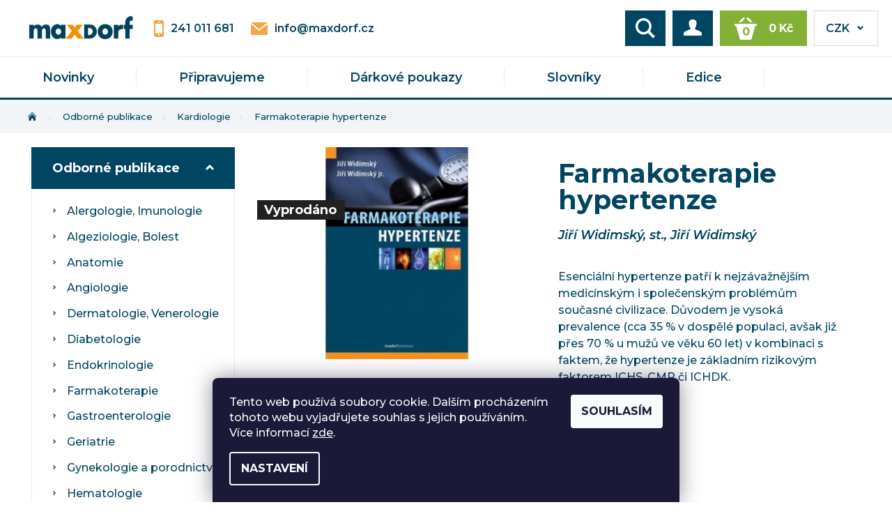

--- FILE ---
content_type: text/css
request_url: https://maxdorf.elektronickypodpis.cz/assets/css/main.css
body_size: 7095
content:
@import url("https://fonts.googleapis.com/css2?family=Montserrat:ital,wght@0,400;0,500;0,600;0,700;1,400;1,600;1,700&display=swap");

/* GLOBAL */

/* Generated by Glyphter (http://www.glyphter.com) on  Tue Apr 06 2021*/
/* @font-face {
    font-family: 'maxdorf';
    src: url('../fonts/maxdorf.eot');
    src: url('../fonts/maxdorf.eot?#iefix') format('embedded-opentype'),
         url('../fonts/maxdorf.woff') format('woff'),
         url('../fonts/maxdorf.ttf') format('truetype'),
         url('../fonts/maxdorf.svg#maxdorf') format('svg');
    font-weight: normal;
    font-style: normal;
} */
/* [class*='icon-']:before{
	display: inline-block;
   font-family: 'maxdorf';
   font-style: normal;
   font-weight: normal;
   line-height: 1;
   -webkit-font-smoothing: antialiased;
   -moz-osx-font-smoothing: grayscale
} */
.icon-smartphone:before {
  content: "\0041";
}
.icon-angle:before {
  content: "\0042";
}
.icon-basket:before {
  content: "\0043";
}
.icon-email:before {
  content: "\0044";
}
.icon-magnifier:before {
  content: "\0045";
}
.icon-home:before {
  content: "\0046";
}
.icon-check:before {
  content: "\0047";
}

.external-fonts-loaded,
.external-fonts-loaded body {
  font-family: "Montserrat", sans-serif;
}

.external-fonts-loaded h1,
.external-fonts-loaded h2,
.external-fonts-loaded h3,
.external-fonts-loaded h4,
.external-fonts-loaded h5,
.external-fonts-loaded h6 {
  font-family: "Montserrat", sans-serif;
}

body {
  font-weight: 500;
  line-height: 1.5;
  letter-spacing: inherit;
}

body,
h1,
h2,
h3,
h4,
h5,
h6,
acronym {
  color: #004562;
}

h1 {
  font-size: 2.375rem;
  line-height: 1;
}

h1:first-child {
  margin-top: 0.5em;
}

h1,
h2,
h3,
h4 {
  font-weight: 700;
  text-transform: inherit;
}

h1,
h2,
h3,
h4,
h5,
h6 {
  margin-top: 2.1em;
  margin-bottom: 0.9em;
}

p {
  font-size: 1rem;
  font-weight: 500;
  line-height: 1.5;
}

p a {
  color: #f6a341;
  text-decoration: underline;
}

p a:hover {
  color: #f6a341;
  text-decoration: none;
}

ul {
  margin-top: 2.3em;
  margin-bottom: 2.3em;
}

ul,
ol,
dl {
  line-height: 1.5;
}

form fieldset {
  font-weight: 500;
}

legend,
form strong {
  color: #004562;
}

.b-cart .button,
.add-to-cart-button {
  background-color: #83b035 !important;
  border-color: #83b035 !important;
}

.b-cart .button:hover,
.add-to-cart-button:hover {
  background-color: #6f9232 !important;
  border-color: #6f9232 !important;
}

button.success:hover,
.button.success:hover {
  background-color: #6f9232 !important;
  border-color: #6f9232 !important;
}

.row .row {
  width: 100%;
  max-width: 100%;
}

#content-in table tr th,
#content-in table tr td {
  color: #004562;
}

#content-in th,
#content-in td:not(.tar) {
  font-size: 1rem;
}

#menu-helper {
  width: 50px;
  height: 60px;
}

#menu-helper:before {
  width: 50px;
  height: 60px !important;
  line-height: 60px;
}

@media only screen and (max-width: 640px) {
  #menu-helper {
    top: -3.125rem !important;
    right: 15px;
    height: 50px;
  }

  #menu-helper:before {
    height: 50px !important;
    line-height: 50px;
  }
}

/* END GLOBAL */

/* ======================================= */

/* HEADER */

#header {
  z-index: 5;
  margin-bottom: 1.25rem;
  padding: 0;
  border-bottom: 3px solid #004562;
  /* overflow: hidden; */
}

#header-in {
  margin: 0;
}

#header .header-info {
  display: none !important;
}

#header .header-center {
  display: flex;
  align-items: center;
  padding: 0.94rem 1.25rem 0.94rem 2.563rem;
}

#header .header-center > div[class*="large"] {
  width: auto;
}

#header .header-center > div[class*="large"].contacts {
  display: flex;
  align-items: center;
  margin: 0 !important;
  padding: 0 0 0 1.875rem !important;
}

#header .header-center > div[class*="large"].contacts a {
  display: flex;
  align-items: center;
  font-weight: 600;
  white-space: nowrap;
}

#header .header-center > div[class*="large"].contacts a:not(:last-child) {
  margin-right: 1.5rem;
}

#header .header-center > div[class*="large"].contacts a img {
  margin-right: 0.625rem;
}

#header .header-center > div[class*="large"]:nth-child(2),
#header .header-center > div[class*="large"].search-form {
  margin: 0 auto;
  padding: 0 2rem;
}

#header .header-center > div[class*="large"].search-form {
  /* position: relative; */
}

#header .header-center > div[class*="large"].search-form > .button {
  display: none;
}

#header .header-center > div[class*="large"].search-form .searchform.show {
  display: block !important;
}

#header .header-center > div[class*="large"].actions {
  padding: 0 4.875rem 0 0;
}

#header .header-center > div[class*="large"].actions .button {
  display: none;
}

#header .header-center > div[class*="large"].actions a {
  font-weight: 600;
  white-space: nowrap;
}

#header .header-center > div[class*="large"].actions a:not(:last-child) {
  margin-right: 1.875rem;
}

#header #logo {
  top: 0;
  left: 0;
  margin-top: -6px;
}

#header #logo img {
  max-width: 150px;
  height: auto;
}

#header .searchform {
  margin: 0;
  width: 400px;
}

#header .searchform fieldset {
  border: 1px solid #dbdbdb;
  background-color: #fff;
}

#header .searchform .s-word {
  background-color: transparent;
}

#header .searchform .s-word,
#header #s-word {
  padding: 0 1.75rem;
  height: 3rem;
  color: #004562;
  font-size: 1rem;
}

#header .searchform .s-word::-webkit-input-placeholder,
#header #s-word::-webkit-input-placeholder {
  color: rgba(0, 69, 98, 0.5);
}

#header .searchform .s-word:-moz-placeholder,
#header #s-word::-moz-placeholder {
  color: rgba(0, 69, 98, 0.5);
  opacity: 1;
}

#header .searchform .s-word::-moz-placeholder,
#header #s-word::-moz-placeholder {
  color: rgba(0, 69, 98, 0.5);
  opacity: 1;
}

#header .searchform .s-word:-ms-input-placeholder,
#header #s-word::-ms-input-placeholder {
  color: rgba(0, 69, 98, 0.5);
}

#header .searchform .s-word::-ms-input-placeholder,
#header #s-word::-ms-input-placeholder {
  color: rgba(0, 69, 98, 0.5);
}

#header .searchform .s-word::placeholder,
#header #s-word::placeholder {
  color: rgba(0, 69, 98, 0.5);
}

#header .searchform form .tar {
  height: 3rem;
  background-color: transparent;
}

#header .searchform .b-search {
  top: 50%;
  transform: translateY(-50%);
  width: 24px;
  height: 24px;
  background-color: transparent;
  background-image: url("data:image/svg+xml,%3Csvg xmlns='http://www.w3.org/2000/svg' width='23.809' height='24' viewBox='0 0 23.809 24'%3E%3Cpath id='magnifier' d='M23.809,21.646l-6.2-6.2a9.736,9.736,0,1,0-2.387,2.321L21.455,24l2.354-2.354ZM2.854,9.73a6.877,6.877,0,1,1,6.877,6.877A6.885,6.885,0,0,1,2.854,9.73Z' fill='%23004562'/%3E%3C/svg%3E%0A");
}

#header .header-center > .tar {
  display: flex;
}

#header #header-cart-wrapper #header-cart {
  display: flex;
  align-items: center;
  padding: 9px 19px;
  background-color: #83b035;
  border-color: #83b035;
  color: #fff;
  font-size: 1rem;
  line-height: 1.5;
  white-space: nowrap;
}

#header #header-cart-wrapper:hover #header-cart {
  background-color: #83b035;
  border-color: #83b035;
}

#header .header-cart-count {
  color: #836035;
  font-size: 1rem;
}

#header .header-cart-count span {
  top: 18px;
  left: 19px;
  color: #83b035;
}

#header .header-cart-count::before {
  width: 32px;
  height: 32px;
  background-image: url("data:image/svg+xml,%3Csvg xmlns='http://www.w3.org/2000/svg' width='32' height='32' viewBox='0 0 32 32'%3E%3Cpath id='basket-1' d='M6.077,8.667,12.345,2.4a1.361,1.361,0,0,1,2.321.975,1.324,1.324,0,0,1-.4.948L9.921,8.667Zm16,0h3.844L19.655,2.4a1.361,1.361,0,0,0-2.321.975,1.324,1.324,0,0,0,.4.948ZM0,11.333V14H.857a1.864,1.864,0,0,1,1.675,1.045L7.984,34h16l5.485-18.952A1.861,1.861,0,0,1,31.144,14H32V11.333H0Z' transform='translate(0 -2)' fill='%23fff'/%3E%3C/svg%3E%0A");
  background-size: cover;
  content: "";
}

#header #header-cart .header-cart-price {
  margin-left: 0.75rem;
  height: auto;
  color: #fff;
}

#header #cart-recapitulation {
  border-top-color: #83b035;
  top: 100%;
}

#header .currency-select {
  position: relative;
  z-index: 2;
  margin-left: 10px;
  background-color: #fff;
  cursor: pointer;
}

#header .currency-select span.active {
  position: relative;
  display: block;
  padding: 13px 40px 12px 16px;
  border: 1px solid #dbdbdb;
  font-size: 1rem;
  font-weight: 600;
  line-height: 1.5;
}

#header .currency-select span.active::before {
  position: absolute;
  top: calc(50% - 1px);
  right: 20px;
  transform: translateY(-50%);
  width: 9px;
  height: 6px;
  background-image: url("data:image/svg+xml,%3Csvg xmlns='http://www.w3.org/2000/svg' width='9' height='6' viewBox='0 0 9 6'%3E%3Cpath id='arrow-24' d='M5.546,9,4,7.5l3-3-3-3L5.546,0,10,4.5Z' transform='translate(9 -4) rotate(90)' fill='%23004562'/%3E%3C/svg%3E%0A");
  background-size: cover;
  background-repeat: no-repeat;
  content: "";
}

#header .currency-select:hover span.active::before {
  transform: translateY(-50%) rotate(-180deg);
}

#header .currency-select ul {
  position: absolute;
  top: calc(100% - 1px);
  left: 0;
  display: none;
  margin: 0;
  padding: 0;
  border: 1px solid #dbdbdb;
  border-top: 1px solid #fff;
  min-width: 100%;
  background-color: #fff;
  list-style: none;
}

#header .currency-select:hover ul {
  display: block;
}

#header .currency-select ul li {
  padding: 0;
}

#header .currency-select ul li a {
  display: block;
  padding: 13px 40px 12px 16px;
  background-color: #fff;
  font-size: 1rem;
  font-weight: 600;
  line-height: 1.5;
}

#header .box-account-links-trigger-wrap {
  top: -50px;
  right: 75px;
}

/* #header #menu-helper-box {
    display: flex;
    flex-direction: column;
}

#header #menu-helper-box > li.responsive-mobile-visible {
    order: 1;
}

#header #menu-helper-box > li:not(.responsive-mobile-visible) {
    order: 2;
} */

#header .navigation-submenu-trigger {
  width: 50px;
  height: 58px;
}

#header .navigation-submenu-trigger::before {
  transform: translate(-50%, -50%);
  display: flex;
  align-items: center;
  justify-content: center;
  margin: 0 !important;
  font-size: 12px !important;
}

#header .box-account-links-trigger {
  top: 0;
  right: 0;
  width: 50px;
  height: 50px;
}

#header .box-account-links-trigger::before {
  display: flex;
  align-items: center;
  justify-content: center;
  width: 50px;
  height: 50px;
}

#header .box-account-links {
  display: none !important;
}

@media (max-width: 640px) {
  #header .header-center > div[class*="large"].actions {
    display: none;
  }
}

@media (max-width: 992px) {
  #header .header-center > div[class*="large"].contacts {
    display: none;
  }
}

@media only screen and (max-width: 1440px) {
  #header .header-center > div[class*="large"].contacts {
    /* display: none; */
  }

  #header .header-center > div[class*="large"].search-form .searchform {
    position: absolute;
    z-index: 10;
    top: calc(100% + 13px);
    left: 0;
    display: none;
    padding: 0;
    border-bottom: 3px solid #004562;
    width: 100%;
  }

  #header .searchform fieldset {
    border: 0;
  }

  #header
    .header-center
    > div[class*="large"].search-form
    .searchform
    .large-10 {
    width: calc(100% - 50px);
  }

  #header
    .header-center
    > div[class*="large"].search-form
    .searchform
    .large-2 {
    width: 50px;
  }

  #header .header-center > div[class*="large"].search-form {
    display: flex;
    margin-left: auto;
    margin-right: 10px;
    padding: 0;
  }
  #header .header-center > div[class*="large"].search-form > .button,
  .box-search-trigger-wrap {
    display: block;
    padding: 0;
    width: 58px;
    height: 51px;
    /* background-color: transparent; */
    background-repeat: no-repeat;
    background-position: center center;
    background-size: 28px auto;
    background-image: url("data:image/svg+xml,%3Csvg xmlns='http://www.w3.org/2000/svg' width='23.809' height='24' viewBox='0 0 23.809 24'%3E%3Cpath id='magnifier' d='M23.809,21.646l-6.2-6.2a9.736,9.736,0,1,0-2.387,2.321L21.455,24l2.354-2.354ZM2.854,9.73a6.877,6.877,0,1,1,6.877,6.877A6.885,6.885,0,0,1,2.854,9.73Z' fill='%23FFFFFF'/%3E%3C/svg%3E%0A");
  }
  #header .header-center > div[class*="large"].actions {
    /* margin-left: auto; */
    padding: 0;
  }

  #header .header-center > div[class*="large"].actions a:not(.button) {
    display: none;
  }
  #header .header-center > div[class*="large"].actions .button {
    display: flex;
    align-items: center;
    justify-content: center;
    margin: 0 10px 0 0 !important;
    padding: 0;
    width: 58px;
    height: 51px;
  }
  #header .header-center > div[class*="large"].actions .button::before {
    content: "\e602";
    display: inline-block;
    vertical-align: middle;
    font-family: "shoptet";
    font-size: 25px;
  }
  #header .header-center > div[class*="large"].tar {
    /* margin-left: auto; */
  }
}

@media only screen and (max-width: 640px) {
  #header-in {
    padding-bottom: 10px;
  }
  /* #menu-helper {
        position: static;
        top: 0;
    } */

  #menu {
    border-top: 0 !important;
  }

  #header .header-center {
    padding-bottom: 3.75rem;
    padding-left: 0.938rem;
    padding-right: 0.938rem;
  }

  #header .searchform {
    display: none;
  }

  #header-cart-wrapper {
    position: relative;
    top: 0;
    right: 0;
  }

  #header #header-cart-wrapper #header-cart {
    padding-left: 10px;
    padding-right: 10px;
  }

  #header .header-cart-count span {
    left: 9px;
  }

  #header #header-cart .header-cart-price {
    display: none;
  }

  #header .header-center > div[class*="large"].search-form > .button {
    display: none;
  }

  #header .currency-select span.active,
  #header .currency-select ul li a {
    padding: 13px 35px 12px 11px;
  }

  #header .currency-select span.active::before {
    right: 15px;
  }

  #top-links .box-search-trigger-wrap {
    position: absolute;
    top: -50px;
    right: 135px;
    background-color: #004562;
    background-size: 20px auto;
    width: 50px;
    height: 50px;
    cursor: pointer;
  }
}

/* END HEADER */

/* ======================================= */

/* CART RECAPITULATION */

.cart-recapitulation .cr-price {
  white-space: nowrap;
}

/* END CART RECAPITULATION */

/* ======================================= */

/* NAVIGATION */

#navigation {
  margin: -1.25rem 0 1.25rem;
  padding: 0.75rem 2.5rem;
  float: left;
  background-color: #f2f5f7;
  width: 100%;
}

#navigation span > .navigation-home-icon {
  min-width: inherit;
  height: auto;
}

#navigation span > .navigation-home-icon::before {
  position: relative;
  top: 5px;
  float: left;
  width: 12px;
  height: 12px;
  background-image: url("data:image/svg+xml,%3Csvg xmlns='http://www.w3.org/2000/svg' width='12' height='11.5' viewBox='0 0 12 11.5'%3E%3Cpath id='home' d='M6,3.727l4.5,4.188V12.5h-3v-3h-3v3h-3V7.914Zm6,2.848L6,1,0,6.567.68,7.3,6,2.365l5.319,4.942L12,6.574Z' transform='translate(0 -1)' fill='%23004562'/%3E%3C/svg%3E%0A");
  background-size: cover;
  background-repeat: no-repeat;
  content: "";
}

#navigation span > .navigation-home-icon > meta {
  background-image: none;
  width: 0;
  height: 0;
}

#navigation span a:hover {
  text-decoration: underline;
}

#navigation span a,
#navigation span {
  position: relative;
  z-index: 1;
  color: #004562;
  font-size: 0.813rem;
}

#navigation span span.navigation-bullet {
  position: relative;
  top: 5px;
  display: inline-flex;
  margin-left: 9px;
  margin-right: 0;
  overflow: visible;
  background-color: transparent;
  width: auto;
  height: auto;
  color: #e5e9ed;
}

#navigation span span.navigation-bullet::before {
  position: relative;
  float: left;
  width: 5.33px;
  height: 8px;
  background-image: url("data:image/svg+xml,%3Csvg xmlns='http://www.w3.org/2000/svg' width='5.333' height='8' viewBox='0 0 5.333 8'%3E%3Cpath id='arrow-24' d='M5.374,8,4,6.667,6.667,4,4,1.333,5.374,0,9.333,4Z' transform='translate(-4)' fill='%23e5e9ed'/%3E%3C/svg%3E%0A");
  background-size: cover;
  background-repeat: no-repeat;
  content: "";
}

/* END NAVIGATION */

/* ======================================= */

/* MAIN */

#main {
  max-width: 100%;
}

#main + .blog-hp {
  display: none !important;
}

#main-in {
  float: none;
  margin: 0 auto;
  max-width: 76.25rem;
}

/* END MAIN */

/* ======================================= */

/* CONTENT */

#content {
  display: flex;
  overflow: hidden;
}

#column-l {
  display: none;
}

aside div > .box {
  border-color: #e5e9ed;
}

aside .box .topic {
  margin-top: 0 !important;
}

#content-in {
}

body.page-category #content-in h1 {
  margin-top: 0.5em;
}

#content-in > #navigation {
  display: none !important;
}

@media (min-width: 768px) {
  #column-l {
    display: block;
    width: 100%;
    max-width: 27.05%;
    flex: 0 0 27.05%;
  }

  #column-l + #content-in {
    flex: 0 0 72.95%;
    max-width: 72.95%;
  }
}

@media only screen and (max-width: 767px) {
  #content-in {
    min-width: 100%;
  }
}

/* END CONTENT */

/* ======================================= */

/* FOOTER */

#footer {
  margin-top: 6.875rem;
  background-color: #004562;
  color: #fff;
}

#footer .footer-in-wrap {
  padding: 2.625rem 0;
  max-width: 76.25rem;
}

#footer-in a:not(.button) {
  color: #fff;
  font-size: 1rem;
}

#footer-in a:not(.button):hover {
  color: #fff;
}

#footer-in .footer-links .links-delimeter {
  padding: 0 20px;
  font-size: 1rem;
}

#footer-in ul {
  display: none;
}

#footer #copyright .row {
  display: flex;
  align-items: center;
  justify-content: space-between;
  padding: 0 2.75rem 0 3.75rem;
  max-width: 100%;
}

#footer #copyright .columns {
  width: 100% !important;
}

#footer .copy {
  color: #004562;
  font-size: 1rem;
  font-weight: 400;
}

#footer #signature a.image {
  margin: 0 0.625rem 0 0;
}

#footer #signature a.title {
  color: #004562;
  font-weight: 400;
}

#footer .socials {
  display: flex;
  justify-content: center;
}

#footer #socials ul {
  display: flex !important;
  margin: 0 !important;
}

#footer #socials ul li {
  padding: 0;
}

#footer #socials ul li::before {
  content: none;
}

#footer #socials ul li:not(:last-child) {
  margin-right: 10px;
}

@media only screen and (max-width: 640px) {
  #footer {
    margin-top: 2.875rem;
  }

  #footer #copyright .row {
    flex-wrap: wrap;
  }

  #footer .copy {
    order: 2;
  }

  #footer .socials {
    order: 1;
    margin-bottom: 1rem;
  }

  #footer .sign {
    order: 3;
  }
}

/* END FOOTER */

/* ======================================= */

/* MENU */

#menu-helper-wrapper {
  width: 100%;
}

#menu {
  display: flex;
  justify-content: center;
  border: 0;
  border-top: 1px solid #e5e9ed;
  border-bottom: 0;
}

#menu-helper-box,
.navigation-menu {
  border: 0 !important;
}

#menu .list-inline {
  padding: 0;
  height: 58px;
}

#menu li,
#menu .navigation-menu li {
  height: 3.625rem;
  font-size: 1.125rem;
  line-height: 3.625rem;
}

#menu li:not(:last-child)::before,
#menu .navigation-menu li:not(:last-child)::before {
  position: absolute;
  top: 50%;
  right: 0;
  transform: translateY(-50%);
  width: 1px;
  height: 27px;
  background-color: #e5e9ed;
  content: "";
}

#menu .list-inline > li:hover {
  position: relative;
  top: 0;
  border-top: 0;
  border-bottom: 0;
  /* border-bottom: 3px solid #F6A341; */
}

#menu .list-inline > li:hover::after {
  position: absolute;
  top: 100%;
  left: 0;
  width: 100%;
  height: 3px;
  background-color: #f6a341;
  content: "";
}

#menu li.first-line,
#menu .navigation-menu li.first-line {
  display: none;
}

#menu li a,
#menu .navigation-menu li a {
  padding: 0 3.75rem;
  color: #004562;
  font-weight: 600;
  text-transform: inherit;
}

#menu .list-inline ul {
  top: 100%;
}

@media only screen and (max-width: 640px) {
  #menu-helper-box,
  .navigation-menu {
    margin: 0 !important;
  }

  #menu-helper-box {
    margin-top: 10px !important;
  }

  #menu li a,
  #menu .navigation-menu li a {
    padding: 0 0.938rem;
  }
}

/* END MENU */

/* ======================================= */

/* WIDGETS */

#top10 ol li a {
  color: #004562 !important;
  text-transform: inherit;
}

#top10 ol li span {
  color: #004562 !important;
}

/* END WIDGETS */

/* ======================================= */

/* PAGINATION */

.cat-paging {
  margin-top: 3rem !important;
}

.info-paging strong,
.pagination strong {
  color: #004562;
}

/* END PAGINATION */

/* ======================================= */

/* CATEGORIES */

.categories#cat-916,
.categories#cat-919 {
  display: none !important;
}

.categories .topic {
  border: 0;
}

#column-l-in #categories .categories .topic,
#column-r #categories .categories .topic {
  font-size: 1.125rem;
  line-height: 1.33;
  text-transform: inherit;
}

.categories.expandable .topic::before {
  top: calc(50% - 1px);
  right: 1.875rem;
  transform: translateY(-50%);
  width: 12px;
  height: 8px;
  background-image: url("data:image/svg+xml,%3Csvg xmlns='http://www.w3.org/2000/svg' width='12' height='8' viewBox='0 0 12 8'%3E%3Cpath id='arrow-24' d='M6.061,12,4,10,8,6,4,2,6.061,0,12,6Z' transform='translate(12 -4) rotate(90)' fill='%23fff'/%3E%3C/svg%3E%0A");
  background-size: cover;
  background-repeat: no-repeat;
  content: "";
}

.categories.expandable.expanded .topic::before {
  transform: translateY(-50%) rotate(-180deg);
}

.categories .topic a {
  padding: 19px 30px 18px;
  background-color: #004562;
  width: 100%;
  color: #fff;
  font-weight: 700;
}

.categories.expandable .topic a {
  width: 100%;
}

.categories.expandable ul {
  margin: 0;
  padding: 14px 12px 14px 30px;
  border: 1px solid #e5e9ed;
  border-top: 0;
}

.categories.expandable > ul li {
  margin-bottom: 0.25rem;
  font-size: 1rem;
  font-weight: 500;
  text-transform: inherit;
}

.categories.expandable > ul li a {
  overflow: hidden;
  padding: 0.25rem 0.5625rem 0.3rem 1.25rem;
  color: #004562;
  text-overflow: ellipsis;
}

.categories.expandable > ul li.active a,
.categories.expandable > ul li a:hover {
  color: #f6a341;
}

.categories.expandable > ul > li > a::before {
  top: 12px;
  left: 0;
  width: 4px;
  height: 6px;
  background-image: url("data:image/svg+xml,%3Csvg xmlns='http://www.w3.org/2000/svg' width='4' height='6' viewBox='0 0 4 6'%3E%3Cpath id='angle' d='M5.03,6,4,5,6,3,4,1,5.03,0,8,3Z' transform='translate(-4)' fill='%23004562'/%3E%3C/svg%3E%0A");
  background-size: cover;
  background-repeat: no-repeat;
  color: #004562;
  content: "";
}

.categories.expandable > ul > li.active > a::before,
.categories.expandable > ul > li > a:hover::before {
  background-image: url("data:image/svg+xml,%3Csvg xmlns='http://www.w3.org/2000/svg' width='4' height='6' viewBox='0 0 4 6'%3E%3Cpath id='arrow-24' d='M5.03,6,4,5,6,3,4,1,5.03,0,8,3Z' transform='translate(-4)' fill='%23f6a341'/%3E%3C/svg%3E%0A");
  color: #f6a341;
}

/* END CATEGORIES */

/* ======================================= */

/* SUBCATEGORIES */

.subcategories-single {
  font-weight: 500;
  text-transform: inherit;
}

.subcategories-single:before {
  top: 0.78rem;
  width: 4px;
  height: 6px;
  background-image: url("data:image/svg+xml,%3Csvg xmlns='http://www.w3.org/2000/svg' width='4' height='6' viewBox='0 0 4 6'%3E%3Cpath id='angle' d='M5.03,6,4,5,6,3,4,1,5.03,0,8,3Z' transform='translate(-4)' fill='%23004562'/%3E%3C/svg%3E%0A");
  background-size: cover;
  content: "";
}

.subcategories a {
  font-size: 1rem;
}

/* END SUBCATEGORIES */

/* ======================================= */

/* CATEGORY TABS */

#category-tabs .tab-single {
  color: #004562;
  font-weight: 500;
}

/* END CATEGORY TABS */

/* ======================================= */

/* CAROUSEL */

#next-carousel,
#prev-carousel {
  border-radius: 50%;
  width: 3.75rem;
  height: 3.75rem;
}

#next-carousel {
  right: -1.875rem;
}

#prev-carousel {
  left: -1.875rem;
}

#prev-carousel::before,
#next-carousel::before {
  margin: 0;
  top: 50%;
  left: calc(50% - 2px);
  width: 8px;
  height: 12px;
  background-image: url("data:image/svg+xml,%3Csvg xmlns='http://www.w3.org/2000/svg' width='8' height='12' viewBox='0 0 8 12'%3E%3Cpath id='arrow-24' d='M6.061,12,4,10,8,6,4,2,6.061,0,12,6Z' transform='translate(-4)' fill='%23004562'/%3E%3C/svg%3E%0A");
  background-size: cover;
  background-repeat: no-repeat;
  content: "";
}

#prev-carousel::before {
  left: initial;
  right: 13px;
  transform: translateY(-50%) rotate(-180deg);
}

#next-carousel::before {
  left: 13px;
  right: initial;
  transform: translateY(-50%);
}

#carousel-sys {
  top: 90%;
}

/* END CAROUSEL */

/* ======================================= */

/* HOME TABS */

.home #tabs {
  margin-bottom: 1.95rem;
}

.home #tabs-div {
  margin-top: 1.625rem;
  margin-bottom: 0;
}

.home .tabs-navigation {
  display: none;
}

.home .ui-state-default a {
  color: #004562 !important;
  font-size: 2rem;
  text-transform: inherit;
}

/* END HOME TABS */

/* ======================================= */

/* HOME BLOG POSTS */

.blog-hp {
  margin-top: 3.4rem;
}

.blog-hp::before {
  content: none;
}

.blog-hp > h2 {
  margin-top: 0;
  font-size: 2rem;
  text-align: center;
}

.blog-hp .news-wrapper {
  display: flex;
  flex-wrap: wrap;
  align-items: flex-start;
  margin: 0 -1.563rem;
}

.blog-hp .news-item {
  display: block;
  padding: 0 1.563rem;
  border: 0;
  max-width: 50%;
  flex: 0 0 50%;
}

.blog-hp .news-item:not(:nth-child(1)):not(:nth-child(2)) {
  display: none !important;
}

.blog-hp .news-item .image {
  margin: 0 0 1.9rem;
  width: 100%;
}

.blog-hp .news-item:hover .image img {
  opacity: 1 !important;
}

.blog-hp .news-item .title {
  margin: 0 0 7px !important;
  font-size: 1.5rem;
  font-weight: 700;
}

.blog-hp .news-item .title:hover {
  text-decoration: none;
}

.blog-hp .news-item time {
  display: inline-block;
  padding: 5px 10px;
  background-color: #f2f5f7;
  color: #004562;
  font-size: 0.75rem;
  font-weight: 500;
  line-height: 1;
}

.blog-hp .news-item .description {
  margin: 12px 0;
}

@media only screen and (max-width: 640px) {
  .blog-hp .news-item {
    max-width: 100%;
    flex: 0 0 100%;
  }

  .blog-hp .news-item:not(:last-child) {
    margin-bottom: 2.75rem;
  }
}

/* END HOME BLOG POSTS */

/* ======================================= */

/* BENEFITS */

.benefits {
  display: flex;
  align-items: flex-start;
  padding: 1.313rem 3.938rem 1.25rem;
  background-color: rgba(0, 69, 98, 0.05);
}

.benefits .benefit {
  padding: 0.625rem;
  flex: 1;
}

.benefit .img-wrapper {
  display: flex;
  align-items: center;
  justify-content: center;
  margin: 0 0 0.875rem;
  height: 3rem;
}

.benefit .title {
  margin: 0 auto;
  width: 180px;
  max-width: 100%;
  font-size: 1.25rem;
  line-height: 1.2;
  text-align: center;
}

@media only screen and (max-width: 1024px) {
  .benefits {
    flex-wrap: wrap;
    padding-left: 1rem;
    padding-right: 1rem;
  }
}

/* END BENEFITS */

/* ======================================= */

/* PRODUCTS */

.decor-delimeter {
  display: none !important;
}

.products {
  display: flex !important;
  flex-wrap: wrap;
  margin: 0;
  border: 0;
}

.bool-new {
  background-color: #f6a341;
}

.product {
  margin: 0 -1px -1px 0 !important;
  padding: 0 !important;
  border: 1px solid #dbdbdb;
  /* border-bottom: 0; */
  border-top: 0;
}

.product > .columns {
  padding: 28px 30px 22px !important;
  border: 0 !important;
  box-shadow: none !important;
}

.product .product-card-nullify-columns {
  margin: 0;
}

.product .product-card-outer {
  position: static !important;
  border: 0 !important;
}

.product .product-card-nullify-borders {
  margin: 0;
}

.product .product-card-inner {
  border: 0 !important;
}

.product .product-card-content {
  padding: 0 !important;
  border: 0 !important;
}

.product .product-card-hover-content {
  display: block !important;
}

.product .product-code {
  display: none;
}

.product .shortDescription {
  display: none;
  margin: 0.9rem 0 0;
}

.product .shortDescription.show {
  display: block !important;
}

.product .shortDescription p {
  display: flex;
  margin: 0;
}

.product .shortDescription p span {
  display: inline-block;
  padding: 4px 0 5px;
  background-color: transparent;
  color: #004562;
  font-size: 0.875rem;
  font-style: italic;
  font-weight: 600;
  line-height: 1.43;
  text-align: left;
}

.product .shortDescription p a {
  color: #004562;
  text-decoration: none;
}

.p-image {
  margin: 0 0 1.125rem;
  padding: 0;
}

.p-name,
.p-list-descr-name {
  height: auto !important;
  color: #004562;
  font-size: 1.375rem;
  font-weight: 700;
  line-height: 1.2;
  text-transform: inherit;
  text-align: left;
}

.p-cat-availability {
  display: none;
}

.p-info {
  height: auto !important;
  text-align: left;
}

.p-info .full-size {
  margin: 1rem 0 0.625rem;
}

.p-info .full-size .columns {
  margin: 0;
  padding: 0;
  width: 100%;
}

.p-info .full-size .columns br {
  display: none;
}

.p-standard-price .line {
  display: block;
  margin: 0 0 -0.125rem;
  color: #ff0000;
  font-size: 0.875rem;
  font-weight: 400;
  line-height: 1.43;
}

.p-standard-price .p-det-discount {
  display: none;
}

.p-additional-price {
  display: none;
}

.p-det-main-price,
.p-final-price {
  color: #83b035;
  font-size: 1.125rem;
  font-weight: 700;
  letter-spacing: inherit;
  text-align: left;
}

.p-cart-button {
  display: flex;
}

.p-cart-button > span {
  width: auto;
  flex: 1;
}

.p-cart-button > span:nth-child(1) {
  flex: 0 0 90px;
}

.p-cart-button .button-cart-advanced-wrap {
  border: 0 !important;
}

.p-cart-button .button-content-product {
  height: 100%;
  font-size: 1rem;
  text-transform: inherit;
}

.field-pieces-wrap {
  width: 90px;
}

.field-pieces-wrap .pcs {
  padding: 0;
  border: 1px solid #dbdbdb !important;
  width: calc(100% - 35px) !important;
  height: 50px;
  font-size: 1rem;
  font-weight: 700;
  text-align: center;
}

.field-pieces-wrap .add-pcs {
  right: 0;
  left: inherit !important;
  border: 1px solid #dbdbdb;
  border-left: 0;
  background-color: transparent;
  width: 35px;
  height: 25px;
}

.field-pieces-wrap .add-pcs::before {
  top: calc(50% + 1px);
  bottom: inherit;
  left: 50%;
  right: inherit;
  transform: translate(-50%, -50%);
  margin: 0;
  border: 0 !important;
  width: auto;
  color: #004562;
  font-size: 1rem;
  line-height: 1;
  font-weight: 700;
  text-align: center;
  content: "+";
}

.field-pieces-wrap .remove-pcs {
  top: 25px !important;
  right: 0;
  left: inherit !important;
  border: 1px solid #dbdbdb;
  border-top: 0;
  border-left: 0;
  background-color: transparent;
  width: 35px;
  height: 25px;
}

.field-pieces-wrap .remove-pcs::before {
  top: calc(50% + 1px);
  bottom: inherit;
  left: 50%;
  right: inherit;
  transform: translate(-50%, -50%);
  margin: 0;
  border: 0 !important;
  width: auto;
  color: #004562;
  font-size: 1rem;
  line-height: 1;
  font-weight: 700;
  text-align: center;
  content: "-";
}

@media only screen and (max-width: 640px) {
  .product {
    border-left: 0;
    border-right: 0;
  }

  .product:nth-of-type(1),
  .product:nth-of-type(2) {
    border-top: 1px solid #dbdbdb;
  }
}

@media only screen and (min-width: 641px) and (max-width: 1024px) {
  .product:nth-of-type(1),
  .product:nth-of-type(2) {
    border-top: 1px solid #dbdbdb;
  }

  .product:nth-of-type(1),
  .product:nth-of-type(2n + 1) {
    border-left: 0;
  }

  .product:nth-of-type(2n) {
    border-right: 0;
  }
}

@media only screen and (min-width: 1024.99px) {
  .product:nth-of-type(1),
  .product:nth-of-type(2),
  .product:nth-of-type(3) {
    border-top: 1px solid #dbdbdb;
  }

  .product:nth-of-type(1),
  .product:nth-of-type(3n + 1) {
    border-left: 0;
  }

  .product:nth-of-type(3n) {
    border-right: 0;
  }
}

/* END PRODUCTS */

/* ======================================= */

/* PRODUCT DETAIL */

.p-detail-inner .boolean-icons {
  top: 4.75rem !important;
}

.p-detail-inner .bool-icon-single {
  padding: 0.5rem 0.75rem 0.44rem 0.625rem;
  font-size: 1.125rem;
  font-weight: 700;
  text-transform: inherit;
}

.p-detail-inner #tabs-div {
  margin-bottom: 3.4rem;
}

.p-detail-inner #tab-content {
  padding-top: 2.9rem;
  padding-bottom: 0;
}

#product-detail-h1 {
}

#short-description .button {
  padding: 0.6rem 0.6rem !important;
}

#product-detail-authors {
  margin: -1.3rem -0.563rem 1.8rem;
  color: #004562;
  font-size: 1.125rem;
  font-weight: 500;
  line-height: 1.33;
}

#product-detail-authors span {
  display: inline-block;
  padding: 0.313rem 0.563rem;
  /* background-color: #F2F5F7; */
  font-weight: 600;
  line-height: 1.5;
  font-style: italic;
}

#product-detail .l-col {
  /* display: none; */
}

#product-detail tbody tr:nth-child(1) {
  display: none !important;
}

#product-detail .td-normal-price {
  color: #ff0000;
  font-size: 1.5rem;
  line-height: 1;
  text-decoration: line-through;
}

#product-detail .td-normal-price .line {
  display: block;
}

#product-detail .price.sub-left-position {
  color: #83b035;
  font-size: 2.5rem;
}

#product-detail .td-additional-price {
  display: none;
}

#product-detail .button-cart-wrap {
  float: left;
  width: calc(100% - 90px);
  height: 50px;
}

#product-detail .b-cart2 {
  width: 100%;
  height: 100%;
  font-size: 1.25rem;
  text-transform: inherit;
}

#product-detail-info {
  text-transform: inherit;
}

#product-detail-info tr td {
  padding: 0.125rem 0;
  font-size: 0.875rem;
}

#product-detail-info tr td:nth-child(1) {
  font-weight: 300;
}

#product-detail-info tr td:nth-child(2) {
  font-weight: 700;
}

#product-detail-info tr td a {
  text-decoration: underline;
}

#product-detail-info tr td a:hover {
  text-decoration: none;
}

.p-detail-inner .p-watch-price::before {
  display: inline-block;
  background-image: url(../img/watching_dog.png);
  background-size: cover;
  width: 20px;
  height: 17px;
  content: '' !important;
}

.p-detail-inner #tabs {
  border-top: 0;
  border-bottom: 1px solid #e5e9ed;
}

.p-detail-inner #tabs .ui-state-active {
  margin-bottom: -1px;
  border-bottom: 1px solid white;
}

.p-detail-inner #tabs a {
  position: relative;
  padding: 1.188rem 2.75rem;
  color: #004562;
  font-size: 1rem;
  font-weight: 600;
  text-transform: inherit;
}

.p-detail-inner #tabs a[title="Parametry"] {
  display: none !important;
}

.p-detail-inner #tabs .ui-state-active a {
  border-top: 3px solid #004562;
  border-left: 1px solid #e5e9ed;
  border-right: 1px solid #e5e9ed;
}

.p-detail-inner #tabs .ui-state-active a::before {
  position: absolute;
  top: 100%;
  left: 0;
  width: 100%;
  height: 1px;
  background-color: #fff;
  content: "";
}

.p-detail-inner #tab-content {
  padding-left: 3.125rem;
  padding-right: 3.125rem;
}

#description h1,
#description h2,
#description h3,
#description h4 {
  text-transform: inherit;
}

#description ul {
  margin-bottom: 2.3em;
  margin-left: 0;
  padding: 0;
  list-style: none;
}

#description ul li {
  position: relative;
  padding: 0 0 0 4.375rem;
  font-size: 1rem;
  line-height: 1.5;
}

#description ul li:not(:last-child) {
  margin-bottom: 1.3rem;
}

#description ul li::before {
  position: absolute;
  left: 0;
  top: 4px;
  display: flex;
  align-items: center;
  justify-content: center;
  border-radius: 50%;
  width: 2.5rem;
  height: 2.5rem;
  background-color: #004562;
  background-image: url("data:image/svg+xml,%3Csvg xmlns='http://www.w3.org/2000/svg' width='18' height='14.25' viewBox='0 0 18 14.25'%3E%3Cpath id='check' d='M15.214,2,6.75,10.675,2.786,6.917,0,9.7,6.75,16.25,18,4.786Z' transform='translate(0 -2)' fill='%23fff'/%3E%3C/svg%3E%0A");
  background-repeat: no-repeat;
  background-size: 1.125rem 0.89rem;
  background-position: center;
  content: "";
}

#description #alternative {
  display: none !important;
}

#description #related {
  display: none !important;
}

#alternative > h3 {
  font-size: 2rem;
  text-align: center;
}

#related > h3 {
  font-size: 2rem;
  text-align: center;
}

#related .product::before {
  content: none;
}

@media only screen and (max-width: 640px) {
  .p-detail-inner {
    padding-top: 1.5rem;
  }

  #product-detail-h1 {
    margin-top: 3rem;
  }

  #related h3,
  #alternative h3 {
    display: block;
  }

  #td-product-detail {
    background-color: transparent;
  }

  .p-detail-inner #tab-content {
    padding-top: 2rem;
    padding-left: 0;
    padding-right: 0;
  }

  .navigation-menu-product-detail-wrap {
    display: none !important;
  }
}

/* END PRODUCT DETAIL */


--- FILE ---
content_type: application/javascript; charset=utf-8
request_url: https://cdn.myshoptet.com/usr/api2.dklab.cz/user/documents/_doplnky/zalozky/435446/2486/435446_2486.js
body_size: 2726
content:
(function(_0x3ceb88,_0xbf8934){const _0x4c3b5d=dklab_zalozky0_0x385c,_0x168c07=_0x3ceb88();while(!![]){try{const _0x2894f0=-parseInt(_0x4c3b5d(0x139))/0x1+-parseInt(_0x4c3b5d(0x16f))/0x2*(parseInt(_0x4c3b5d(0x14d))/0x3)+parseInt(_0x4c3b5d(0x165))/0x4+parseInt(_0x4c3b5d(0x140))/0x5+parseInt(_0x4c3b5d(0x15b))/0x6*(-parseInt(_0x4c3b5d(0x12f))/0x7)+-parseInt(_0x4c3b5d(0x15f))/0x8+-parseInt(_0x4c3b5d(0x153))/0x9*(-parseInt(_0x4c3b5d(0x168))/0xa);if(_0x2894f0===_0xbf8934)break;else _0x168c07['push'](_0x168c07['shift']());}catch(_0xc7d798){_0x168c07['push'](_0x168c07['shift']());}}}(dklab_zalozky0_0x12bc,0xb6f4f));var dkLabBookmarksOnDetail=new function(){const _0x4382a7=dklab_zalozky0_0x385c;this[_0x4382a7(0x124)],this[_0x4382a7(0x123)],this[_0x4382a7(0x12b)];let _0x1cc9d6=![];this[_0x4382a7(0x164)]=function(){const _0x41e9c4=_0x4382a7;dataLayer[0x0][_0x41e9c4(0x14e)][_0x41e9c4(0x163)]==='productDetail'&&(dataLayer[0x0][_0x41e9c4(0x14e)][_0x41e9c4(0x171)](_0x41e9c4(0x146))&&(this[_0x41e9c4(0x152)](),this[_0x41e9c4(0x156)]())),_0x1cc9d6&&dkLabBookmarksOnDetail['events'][_0x41e9c4(0x15a)](dkLabBookmarksOnDetail[_0x41e9c4(0x11f)][_0x41e9c4(0x16d)]);},this['showBookmarks']=function(){const _0x2ab307=_0x4382a7;if(dkLabZalozkyDataLayer['bookmarks'][_0x2ab307(0x169)]===0x0)return;const _0x218df6=getShoptetDataLayer()[_0x2ab307(0x146)][_0x2ab307(0x161)],_0x189916=getShoptetDataLayer()[_0x2ab307(0x146)][_0x2ab307(0x173)],_0x426766=getShoptetDataLayer()[_0x2ab307(0x146)][_0x2ab307(0x155)];dkLabZalozkyDataLayer[_0x2ab307(0x14f)][_0x2ab307(0x13c)](_0xbe78=>{const _0x194ef6=_0x2ab307;if(!dkLabBookmarksOnDetail[_0x194ef6(0x120)](_0xbe78,_0x218df6,_0x189916,_0x426766))return;if(_0xbe78[_0x194ef6(0x127)][_0x194ef6(0x171)](dkLabBookmarksOnDetail['dkLabBookmarksEshopLanguage'])){const _0xb97970=_0xbe78[_0x194ef6(0x127)][''+dkLabBookmarksOnDetail['dkLabBookmarksEshopLanguage']+''];if(dkLabBookmarksOnDetail[_0x194ef6(0x150)]()){let _0x5991ed=$(this[_0x194ef6(0x124)]['m'][_0x194ef6(0x149)]);_0x5991ed['find']('*')[_0x194ef6(0x129)](_0x194ef6(0x172))[_0x194ef6(0x15c)]()[_0x194ef6(0x14a)](_0x194ef6(0x148),_0xbe78[_0x194ef6(0x11c)]),_0x5991ed[_0x194ef6(0x154)]('a')[_0x194ef6(0x14a)](_0x194ef6(0x11d),'#'+_0xbe78['name']),_0x5991ed[_0x194ef6(0x154)](_0x194ef6(0x125))[_0x194ef6(0x13d)](_0xb97970[_0x194ef6(0x147)]);_0xbe78[_0x194ef6(0x170)]!=undefined&&_0xbe78[_0x194ef6(0x170)][_0x194ef6(0x169)]>0x0&&_0x5991ed[_0x194ef6(0x154)]('a')[_0x194ef6(0x157)](_0xbe78[_0x194ef6(0x170)]);let _0x43655c=$(this[_0x194ef6(0x124)]['m'][_0x194ef6(0x174)]);_0x43655c[_0x194ef6(0x154)]('*')[_0x194ef6(0x129)](_0x194ef6(0x151))[_0x194ef6(0x15c)]()[_0x194ef6(0x14a)]('id',_0xbe78[_0x194ef6(0x147)]),_0x43655c[_0x194ef6(0x154)](_0x194ef6(0x122))['html'](_0xb97970[_0x194ef6(0x13d)]),_0x5991ed[_0x194ef6(0x154)](_0x194ef6(0x167))['after'](_0x43655c);let _0x2c5205=$(dkLabBookmarksOnDetail[_0x194ef6(0x124)]['m'][_0x194ef6(0x128)]);if(dkLabZalozkyDataLayer[_0x194ef6(0x160)][_0x194ef6(0x15e)]==0x1&&_0x2c5205[_0x194ef6(0x169)]>0x0){let _0xe7738c=$('.li_dklabZalozka')[_0x194ef6(0x144)]();_0xe7738c[_0x194ef6(0x169)]==0x0?_0x2c5205[_0x194ef6(0x13a)]()[_0x194ef6(0x14c)](_0x5991ed):_0xe7738c[_0x194ef6(0x14c)](_0x5991ed);}else $(this[_0x194ef6(0x124)]['m'][_0x194ef6(0x145)])['append'](_0x5991ed);}else{let _0x580a8d=$(this[_0x194ef6(0x124)][_0x194ef6(0x149)]);_0x580a8d[_0x194ef6(0x154)]('*')[_0x194ef6(0x129)]('.li_dklabZalozka')['first']()[_0x194ef6(0x14a)](_0x194ef6(0x141),_0xbe78[_0x194ef6(0x11c)]),_0x580a8d[_0x194ef6(0x154)]('a')[_0x194ef6(0x14a)](_0x194ef6(0x11d),'#'+_0xbe78[_0x194ef6(0x147)]),_0x580a8d[_0x194ef6(0x154)]('a')[_0x194ef6(0x14a)]('title',_0xb97970[_0x194ef6(0x147)]),_0x580a8d[_0x194ef6(0x154)]('a')[_0x194ef6(0x13d)](_0xb97970[_0x194ef6(0x147)]);_0xbe78[_0x194ef6(0x170)]!=undefined&&_0xbe78[_0x194ef6(0x170)][_0x194ef6(0x169)]>0x0&&_0x580a8d[_0x194ef6(0x154)]('a')[_0x194ef6(0x157)](_0xbe78[_0x194ef6(0x170)]);let _0x4a81a9=$(this[_0x194ef6(0x124)]['bookDetail']);_0x4a81a9[_0x194ef6(0x154)]('*')[_0x194ef6(0x129)](_0x194ef6(0x151))[_0x194ef6(0x15c)]()[_0x194ef6(0x14a)]('id',_0xbe78[_0x194ef6(0x147)]),_0x4a81a9[_0x194ef6(0x154)](_0x194ef6(0x122))[_0x194ef6(0x11e)](_0xb97970['text']);let _0x1e12a6=$(dkLabBookmarksOnDetail['bookTemplate'][_0x194ef6(0x14b)]['descriptionHref']);if(dkLabZalozkyDataLayer[_0x194ef6(0x160)][_0x194ef6(0x15e)]==0x1&&_0x1e12a6[_0x194ef6(0x169)]>0x0){let _0x2ff14d=$(_0x194ef6(0x172))['last'](),_0x252caa=$(_0x194ef6(0x151))[_0x194ef6(0x144)]();_0x2ff14d[_0x194ef6(0x169)]==0x0?$(dkLabBookmarksOnDetail[_0x194ef6(0x124)][_0x194ef6(0x14b)][_0x194ef6(0x128)])[_0x194ef6(0x13a)]()['after'](_0x580a8d):_0x2ff14d[_0x194ef6(0x14c)](_0x580a8d);if(_0x252caa[_0x194ef6(0x169)]==0x0){const _0x3a914e=$(dkLabBookmarksOnDetail[_0x194ef6(0x124)][_0x194ef6(0x14b)]['tabContent']),_0x2cbf2b=_0x3a914e[_0x194ef6(0x154)](dkLabBookmarksOnDetail[_0x194ef6(0x124)]['selectors'][_0x194ef6(0x12c)]);_0x2cbf2b[_0x194ef6(0x169)]>0x0?$(_0x2cbf2b)[_0x194ef6(0x14c)](_0x4a81a9):$(_0x3a914e)[_0x194ef6(0x162)](_0x4a81a9);}else _0x252caa[_0x194ef6(0x14c)](_0x4a81a9);}else $(this[_0x194ef6(0x124)][_0x194ef6(0x14b)][_0x194ef6(0x135)])[_0x194ef6(0x162)](_0x580a8d),$(this[_0x194ef6(0x124)]['selectors']['tabContent'])[_0x194ef6(0x162)](_0x4a81a9);}_0x1cc9d6=!![];}});if(dkLabBookmarksOnDetail['needMobileFunctions']()){let _0x25ce6e=new Function(dkLabBookmarksOnDetail[_0x2ab307(0x124)]['m']['initBookFunction'])();_0x25ce6e();}else{let _0x1a8482=new Function(dkLabBookmarksOnDetail[_0x2ab307(0x124)][_0x2ab307(0x13e)])();_0x1a8482();}},this['addBookTab']=function(_0x5f49ee){},this[_0x4382a7(0x152)]=function(){const _0x39e21b=_0x4382a7;dkLabZalozkyDataLayer[_0x39e21b(0x160)][_0x39e21b(0x158)]==0x1&&(dkLabBookmarksOnDetail[_0x39e21b(0x150)]()?$(dkLabBookmarksOnDetail[_0x39e21b(0x124)]['m'][_0x39e21b(0x143)])[_0x39e21b(0x13a)]()[_0x39e21b(0x132)]():($(dkLabBookmarksOnDetail['bookTemplate'][_0x39e21b(0x14b)][_0x39e21b(0x143)])[_0x39e21b(0x13a)]()[_0x39e21b(0x132)](),$(dkLabBookmarksOnDetail['bookTemplate']['selectors']['discussionBook'])[_0x39e21b(0x132)]()),_0x1cc9d6=!![]);},this[_0x4382a7(0x120)]=(_0x316d58,_0x281f32,_0x1a852e,_0x4f1c63)=>{const _0x54b60c=_0x4382a7;if(_0x316d58[_0x54b60c(0x138)]=='1')return!![];if(_0x316d58[_0x54b60c(0x142)]['includes'](_0x281f32)||_0x316d58[_0x54b60c(0x13f)][_0x54b60c(0x11b)](_0x1a852e)||_0x316d58[_0x54b60c(0x12e)][_0x54b60c(0x11b)](_0x4f1c63))return!![];return![];},this[_0x4382a7(0x131)]=()=>{const _0x2ae9fe=_0x4382a7;return $(_0x2ae9fe(0x134))['hasClass'](_0x2ae9fe(0x16e))?!![]:![];},this[_0x4382a7(0x150)]=()=>{const _0x49b869=_0x4382a7;return dkLabBookmarksOnDetail[_0x49b869(0x124)][_0x49b869(0x16e)]!==undefined&&dkLabBookmarksOnDetail[_0x49b869(0x124)][_0x49b869(0x16e)]===0x1?$(_0x49b869(0x134))[_0x49b869(0x15d)](_0x49b869(0x16e))?!![]:![]:![];},this[_0x4382a7(0x11f)]=new function(){const _0x14388a=_0x4382a7;this['addonLoaded']=_0x14388a(0x16c),this[_0x14388a(0x13b)]=[this['addonLoaded']],this[_0x14388a(0x15a)]=(_0x165b12,_0x479116)=>{const _0x135bd8=_0x14388a,_0x4fde70=_0x479116||null;if(this[_0x135bd8(0x13b)][_0x135bd8(0x11b)](_0x165b12))try{let _0x4022fa=new CustomEvent(_0x165b12,{'detail':_0x4fde70});document['dispatchEvent'](_0x4022fa),shoptet[_0x135bd8(0x121)][_0x135bd8(0x12a)][_0x135bd8(0x137)]&&console[_0x135bd8(0x159)]('%cEvent\x20\x22'+_0x165b12+_0x135bd8(0x133),'background:\x20#ffe058;\x20color:\x20#000;');}catch(_0x2bd93b){console[_0x135bd8(0x159)]('%cEvent\x20\x22'+_0x165b12+_0x135bd8(0x136),'background:\x20#d9534f;\x20color:\x20#fff;'),console['error'](_0x2bd93b);}};}();}();$(document)['ready'](function(){const _0x5081e4=dklab_zalozky0_0x385c;let _0x2bf518=shoptet[_0x5081e4(0x16b)][_0x5081e4(0x16a)][_0x5081e4(0x147)]['toLowerCase']();dkLabBookmarksOnDetail[_0x5081e4(0x12b)]=$(_0x5081e4(0x11e))[_0x5081e4(0x14a)](_0x5081e4(0x166));if(dkLabZalozkyDataLayer[_0x5081e4(0x160)][_0x5081e4(0x171)](dkLabBookmarksOnDetail['dkLabBookmarksEshopLanguage']))dkLabBookmarksOnDetail[_0x5081e4(0x123)]=dkLabZalozkyDataLayer['options'][''+dkLabBookmarksOnDetail[_0x5081e4(0x12b)]+''];else{if(dkLabZalozkyDataLayer[_0x5081e4(0x160)][_0x5081e4(0x126)]!==undefined&&dkLabZalozkyDataLayer['options'][_0x5081e4(0x126)])dkLabBookmarksOnDetail[_0x5081e4(0x123)]=dkLabZalozkyDataLayer['options'][''+dkLabZalozkyDataLayer[_0x5081e4(0x160)][_0x5081e4(0x126)]+''],dkLabBookmarksOnDetail[_0x5081e4(0x12b)]=dkLabZalozkyDataLayer['options'][_0x5081e4(0x126)];else return;}dkLabBookmarksOnDetail[_0x5081e4(0x123)][_0x5081e4(0x130)]==0x1&&(dkLabZalozkyDataLayer[_0x5081e4(0x16a)]['hasOwnProperty'](_0x2bf518)?(dkLabBookmarksOnDetail[_0x5081e4(0x124)]=dkLabZalozkyDataLayer[_0x5081e4(0x16a)][''+_0x2bf518+''],dkLabBookmarksOnDetail[_0x5081e4(0x164)]()):console[_0x5081e4(0x12d)]('Plugin\x20Zalozky\x20does\x20not\x20support\x20e-shop\x20template\x20('+_0x2bf518+')'));});function dklab_zalozky0_0x385c(_0xc5a8f3,_0x568f15){_0xc5a8f3=_0xc5a8f3-0x11b;const _0x12bc17=dklab_zalozky0_0x12bc();let _0x385cea=_0x12bc17[_0xc5a8f3];return _0x385cea;}function dklab_zalozky0_0x12bc(){const _0x15c9da=['design','dkLabBookmarksOnDetailLoaded','addonLoaded','mobile','7606uHenXB','cssClass','hasOwnProperty','.li_dklabZalozka','currentCategoryGuid','bookDetail','includes','idBookmark','href','html','events','canShowBookmark','dev','.dklabBookmarkText','bookLang','bookTemplate','a.dkLabBookmarkLink','forOtherLangs','langs','descriptionHref','addBack','config','dkLabBookmarksEshopLanguage','tabContentDesc','error','brandGuids','585879zNVpid','useWidget','isMobile','remove','\x22\x20was\x20dispatched.','body','tabDetail','\x22\x20was\x20not\x20dispatched.','monitorEvents','allProducts','73801EgzCNr','parent','availableEvents','forEach','text','initBookFunction','catGuids','6427910TfLtXg','data-id','productGuids','discussionHref','last','tabContent','product','name','data-testid','bookTab','attr','selectors','after','1158LkUyuR','shoptet','bookmarks','needMobileFunctions','.dklabZalozkaContent','hideDiscussion','18vBYErB','find','manufacturerGuid','showBookmarks','addClass','notShowDiscussion','log','signalEvent','12mDtcaF','first','hasClass','afterDescription','3686624rpfuHT','options','guid','append','pageType','run','1434912alHVzC','lang','.dkLabBookmarkLink','6375310HRveJz','length','template'];dklab_zalozky0_0x12bc=function(){return _0x15c9da;};return dklab_zalozky0_0x12bc();}

--- FILE ---
content_type: image/svg+xml
request_url: https://maxdorf.elektronickypodpis.cz/assets/img/doprava.svg
body_size: 751
content:
<svg xmlns="http://www.w3.org/2000/svg" width="48" height="33.277" viewBox="0 0 48 33.277">
  <g id="doprava" transform="translate(0 -78.521)">
    <g id="Group_59" data-name="Group 59" transform="translate(30.202 99.697)">
      <g id="Group_58" data-name="Group 58" transform="translate(0 0)">
        <path id="Path_22" data-name="Path 22" d="M328.2,304.4a6.05,6.05,0,1,0,6.05,6.05A6.057,6.057,0,0,0,328.2,304.4Zm0,9.076a3.025,3.025,0,1,1,3.025-3.025A3.028,3.028,0,0,1,328.2,313.479Z" transform="translate(-322.151 -304.403)" fill="#f6a341"/>
      </g>
    </g>
    <g id="Group_61" data-name="Group 61" transform="translate(9.529 99.697)">
      <g id="Group_60" data-name="Group 60" transform="translate(0 0)">
        <path id="Path_23" data-name="Path 23" d="M107.7,304.4a6.05,6.05,0,1,0,6.05,6.05A6.057,6.057,0,0,0,107.7,304.4Zm0,9.076a3.025,3.025,0,1,1,3.025-3.025A3.028,3.028,0,0,1,107.7,313.479Z" transform="translate(-101.647 -304.403)" fill="#f6a341"/>
      </g>
    </g>
    <g id="Group_63" data-name="Group 63" transform="translate(31.008 81.546)">
      <g id="Group_62" data-name="Group 62" transform="translate(0 0)">
        <path id="Path_24" data-name="Path 24" d="M340.074,111.623a1.513,1.513,0,0,0-1.352-.833h-7.966v3.025h7.034l4.119,8.192,2.7-1.359Z" transform="translate(-330.756 -110.79)" fill="#f6a341"/>
      </g>
    </g>
    <g id="Group_65" data-name="Group 65" transform="translate(20.269 104.286)">
      <g id="Group_64" data-name="Group 64" transform="translate(0 0)">
        <rect id="Rectangle_60" data-name="Rectangle 60" width="11.445" height="3.025" fill="#f6a341"/>
      </g>
    </g>
    <g id="Group_67" data-name="Group 67" transform="translate(4.286 104.286)">
      <g id="Group_66" data-name="Group 66" transform="translate(0 0)">
        <path id="Path_25" data-name="Path 25" d="M52.471,353.345H47.228a1.513,1.513,0,0,0,0,3.025h5.244a1.513,1.513,0,1,0,0-3.025Z" transform="translate(-45.715 -353.345)" fill="#f6a341"/>
      </g>
    </g>
    <g id="Group_69" data-name="Group 69" transform="translate(4.286 78.521)">
      <g id="Group_68" data-name="Group 68" transform="translate(0 0)">
        <path id="Path_26" data-name="Path 26" d="M89.112,95.039l-2.975-3.832a1.511,1.511,0,0,0-1.194-.585H73.95V80.034a1.512,1.512,0,0,0-1.513-1.513H47.228a1.513,1.513,0,0,0,0,3.025h23.7V92.134a1.512,1.512,0,0,0,1.513,1.513H84.2l2.2,2.838v7.8H82.219a1.513,1.513,0,0,0,0,3.025h5.7a1.513,1.513,0,0,0,1.513-1.513V95.966A1.515,1.515,0,0,0,89.112,95.039Z" transform="translate(-45.715 -78.521)" fill="#f6a341"/>
      </g>
    </g>
    <g id="Group_71" data-name="Group 71" transform="translate(2.471 96.622)">
      <g id="Group_70" data-name="Group 70" transform="translate(0 0)">
        <path id="Path_27" data-name="Path 27" d="M34.824,271.6H27.866a1.513,1.513,0,1,0,0,3.025h6.958a1.513,1.513,0,0,0,0-3.025Z" transform="translate(-26.353 -271.597)" fill="#f6a341"/>
      </g>
    </g>
    <g id="Group_73" data-name="Group 73" transform="translate(0 90.672)">
      <g id="Group_72" data-name="Group 72" transform="translate(0 0)">
        <path id="Path_28" data-name="Path 28" d="M14.42,208.134H1.513a1.513,1.513,0,0,0,0,3.025H14.42a1.513,1.513,0,0,0,0-3.025Z" transform="translate(0 -208.134)" fill="#f6a341"/>
      </g>
    </g>
    <g id="Group_75" data-name="Group 75" transform="translate(2.471 84.723)">
      <g id="Group_74" data-name="Group 74" transform="translate(0 0)">
        <path id="Path_29" data-name="Path 29" d="M40.773,144.672H27.866a1.513,1.513,0,0,0,0,3.025H40.773a1.513,1.513,0,0,0,0-3.025Z" transform="translate(-26.353 -144.672)" fill="#f6a341"/>
      </g>
    </g>
  </g>
</svg>


--- FILE ---
content_type: application/javascript; charset=utf-8
request_url: https://eshop.maxdorf.cz/user/documents/script.js?1.2
body_size: 171
content:
function mhfilter(){
var geturl = $(location).attr("href")
console.log(geturl)
	$('.tab-single label input[value="price"]').attr('data-url', geturl+'?order=-priority').attr('value', '-priority')
  $("#category-tabs span.tab-single").each(function() {
    var findtext = $(this).text();
    var findtext = findtext.normalize('NFD').replace(/[^\w]/g, '').toLowerCase();
    $(this).addClass(findtext);
})
}

$(document).ready(function(){
mhfilter()
});

$(document).ajaxSuccess(function() {
  mhfilter()
});



--- FILE ---
content_type: image/svg+xml
request_url: https://maxdorf.elektronickypodpis.cz/assets/img/darkove_baleni.svg
body_size: 733
content:
<svg xmlns="http://www.w3.org/2000/svg" width="47.988" height="48" viewBox="0 0 47.988 48">
  <g id="darkove_baleni" transform="translate(-0.064 -0.001)">
    <g id="Group_57" data-name="Group 57" transform="translate(0.064 0.001)">
      <path id="Path_21" data-name="Path 21" d="M42.429,25.751V19.789h1.406a1.406,1.406,0,0,0,1.406-1.406v-5.53a4.222,4.222,0,0,0-4.218-4.218H35.905a5.709,5.709,0,1,0-9.919-5.651L23.915,6.819,21.842,2.982a5.709,5.709,0,1,0-9.918,5.654H7.093a4.223,4.223,0,0,0-4.218,4.218v5.53a1.406,1.406,0,0,0,1.406,1.406H5.688v8.529H1.47A1.406,1.406,0,0,0,.064,29.725V46.6A1.406,1.406,0,0,0,1.47,48H7.093a1.405,1.405,0,0,0,1.382-1.154A33.178,33.178,0,0,0,17.128,48H29.682a9.889,9.889,0,0,0,7.855-3.912c.029-.035,9.646-11.8,9.673-11.835a4.216,4.216,0,0,0-4.781-6.5Zm-36.741,9.6v9.841H2.876V31.13H5.688Zm35.335-23.9a1.407,1.407,0,0,1,1.406,1.406v4.124H28.276v-5.53Zm-1.406,8.342v8.236l-5.891,6.125a4.225,4.225,0,0,0-4.044-3.021H28.276V19.789ZM28.458,4.325a2.871,2.871,0,0,1,2.408-1.508A2.9,2.9,0,0,1,33.545,7.1,2.849,2.849,0,0,1,31,8.636H26.129Zm-5.806,7.123h2.812V31.13H23.187a3.747,3.747,0,0,1-.535-.039ZM16.826,2.813q.069,0,.138,0A2.869,2.869,0,0,1,19.37,4.322L21.7,8.636H16.83A2.849,2.849,0,0,1,14.284,7.1,2.9,2.9,0,0,1,16.826,2.813ZM5.688,16.978V12.854a1.407,1.407,0,0,1,1.406-1.406H19.84v5.53H5.688ZM19.84,19.789v9.725a9.974,9.974,0,0,0-11.341,0V19.789ZM44.975,30.547,35.342,42.331l-.036.046a7.063,7.063,0,0,1-5.624,2.812H17.128A30.437,30.437,0,0,1,8.5,43.935V33.172l.98-.862a7.116,7.116,0,0,1,9.381,0,6.566,6.566,0,0,0,4.326,1.632h6.495a1.406,1.406,0,0,1,0,2.812H19.69a1.406,1.406,0,0,0,0,2.812H30.624A4.232,4.232,0,0,0,33.7,38.232l9.088-9.449.007-.008.008-.008a1.408,1.408,0,0,1,2.435.958A1.392,1.392,0,0,1,44.975,30.547Z" transform="translate(-0.064 -0.001)" fill="#f6a341"/>
    </g>
  </g>
</svg>
